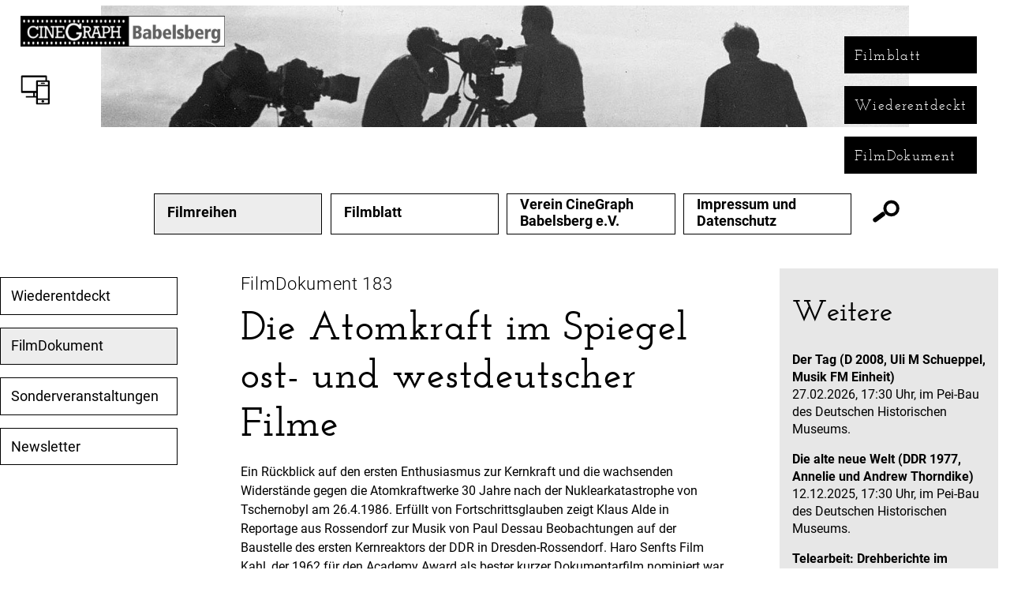

--- FILE ---
content_type: text/css
request_url: https://www.filmblatt.de/wp-content/themes/cinegraph-04/style.css?ver=1.4
body_size: 13199
content:
@charset "UTF-8";
/*
Theme Name: Cinegraph 04 - Twenty Nineteen
Theme URI: https://wordpress.org/themes/twentynineteen/
Author: the WordPress team, Annett Riechert
Author URI: https://wordpress.org/
Description: This theme is an adaption of wordpress 2019 theme for the filmblatt website.
Requires at least: WordPress 4.9.6
Version: 1.4
License: GNU General Public License v2 or later
License URI: LICENSE
Text Domain: twentynineteen
Tags: customized

This theme, like WordPress, is licensed under the GPL.
Use it to make something cool, have fun, and share what you've learned with others.

Twenty Nineteen is based on Underscores https://underscores.me/, (C) 2012-2018 Automattic, Inc.
Underscores is distributed under the terms of the GNU GPL v2 or later.

Normalizing styles have been helped along thanks to the fine work of
Nicolas Gallagher and Jonathan Neal https://necolas.github.io/normalize.css/
*/


body {
	/* Please no margin and padding */
  font-family: 'Roboto', sans-serif;
  font-size: 100%;
  margin: 0;
  height: 100%;
  background-color: #ffffff;
	overflow: hidden;

}

/*EXPERIMENT*/
#body {
	width: 1000px;
	margin: 0 auto;
}

/* Accessibility */
/* Text meant only for screen readers. */
.screen-reader-text {
  border: 0;
  clip: rect(1px, 1px, 1px, 1px);
  clip-path: inset(50%);
  height: 1px;
  margin: -1px;
  overflow: hidden;
  padding: 0;
  position: absolute !important;
  width: 1px;
  word-wrap: normal !important;
  /* Many screen reader and browser combinations announce broken words as they would appear visually. */
}

.screen-reader-text:focus {
  background-color: #f1f1f1;
  border-radius: 3px;
  box-shadow: 0 0 2px 2px rgba(0, 0, 0, 0.6);
  clip: auto !important;
  clip-path: none;
  color: #21759b;
  display: block;
  font-size: 14px;
  font-size: 0.875rem;
  font-weight: bold;
  height: auto;
  left: 5px;
  line-height: normal;
  padding: 15px 23px 14px;
  text-decoration: none;
  top: 5px;
  width: auto;
  z-index: 100000;
  /* Above WP toolbar. */
}

/* Do not show the outline on the skip link target. */
#content[tabindex="-1"]:focus {
  outline: 0;
}

/* Alignments */
.alignleft {
  /*rtl:ignore*/
  float: left;
  /*rtl:ignore*/
  margin-right: 1rem;
}


/* Menü Basiskonfigurationen */
/* ------------------------- */

ul.menuelinie, ul.menuestapel   {
  display: inline;
  padding: 0;

}

ul.menuestapel li {
    list-style-type: none;
	padding: 0.8rem;
	margin: 1rem;
}

ul.menuelinie li {
	width: 100%;
    list-style-type: none;
	display: inline;
    padding: 0.8rem 1rem 1.1rem 1rem;
    margin: 1rem 0.2rem;
    
}

ul.menuelinie li a, ul.menuestapel li a {
	text-decoration: none;
	width: 100%;
}

/* Header */
/* ------ */

#grund-top {
	/* Please no margin and padding */
	width: 100%;
	height: 1vh;
}

.mobile #grund-top {
	height: 0px;
}

#grund-header  {
	/* Please no margin and padding */
	width: 80%;
	margin-left: 10%;
	height: 33vh;
	background-color: #fff;
	background-image: url("/wp-content/themes/cinegraph-04/picts/Headerbild_small.jpg"); 
  background-repeat: no-repeat;
  background-size: 100%;
  background-attachment: fixed;
  background-position: top center; 
	display: inline-block;
}


.index #grund-header {
	/* Please no margin and padding */
	background-image: url("/wp-content/themes/cinegraph-04/picts/Headerbild_full.jpg"); 
	height: 80vh;
  background-attachment: scroll;
  background-position: bottom center; 
}



.index #grund-header.animate_minimize {
  height: 0;
  overflow:hidden;
  transition: all 2s ease;
}

#grund-header.animate_ready {
	background-image: url("/wp-content/themes/cinegraph-04/picts/Headerbild_small.jpg"); 
	height: 33vh;
  background-attachment: fixed;
  background-position: top center; 
}

.mobile #grund-header {
  background-size: 100%;
	height: auto;
  background-position: top center; 
  background-attachment: initial;
	width: 100%;
	margin: 0;
}


/* Header Logo */
/* ----------- */

#logo {
	
 	margin-left: -10%;
 	margin-top: 1.3%;
 	margin-right:0;
 	margin-bottom:5%;
	float: left;
}

#logo img {
	height: 2.4em;
}

.mobile #logo {
 	margin-left: 2%;
 	margin-top: 1.3%;
 	margin-right: 0;
 	margin-bottom:10%;
	width: 35%; 
}

.mobile #logo img {
	width: 100%; 
	height: auto;
}



/* Burger Menu */
/* ----------- */

#burger {
	display: none;
}

.mobile #burger.hide {
	display: none;
}
.mobile #burger, #close {
	display: block;
 	margin-left: 0px;
 	margin-top: 1.3%;
 	margin-right: 2%;
 	margin-bottom:0px;
	float: right;
	width: 8%;
}

#close {
	width: 12%;
}

.mobile #burger:hover {
	background-color: #ededed; 
	cursor: pointer;
}

#burger img, #close img {
	width: 100%; 
}
.mobile #burger:hover, .mobile #close:hover {
	background-color: #ededed; 
	cursor: pointer;
}

/* Mobile Menü */
/* ----------- */

#mobilemenuewindow {
	display: none;
}

.mobile #mobilemenuewindow {
	display: block;
	float: right;
  height: 100vh;
  width: 75vw;
  position: fixed;
  z-index: 1;
  top: 0;
  left: 100vw;
  background-color: #ededed;
	opacity: 0.95;
  overflow-x: hidden;
  transition: 0.5s;
  padding-top: 0px;
	font-size: 1.1rem;
	font-weight: 400;
}

.mobile #mobilemenuediv {
	width: 100%;
	clear: both;
}

/* Header Schnellmenü */
/* ------------------ */

#fastmenu {
 	margin-left: 0;
	margin-top: 2.2%;
	margin-right: -10%;
	margin-bottom: 1.7%;
	float: right;
	font-size: 1.1rem;
	font-weight: 400;
	letter-spacing: 0.08em;
	font-family: 'Josefin Slab', serif;
	min-width: 14vw;
}

.mobile #fastmenu {
	display: none;
}

#fastmenu li {
	background-color: #000;
}

#fastmenu a {
	color: #fff; 
}

#fastmenu a:visited {
	color: #fff; 
}




/* Header Hauptmenü */
/* ---------------- */

#mainmenu {
	margin-top: 1.3rem;
	margin-bottom: 1.5rem;
	clear: both;
	font-size: 1.1rem;
	font-weight: 600;
	margin-left: 15vw;
}

.mobile #mainmenu {
	display: none;
}

#mainmenu li {
	background-color: #fff;
	border-style: solid;
	border-width: 1px;
	border-color: #000; 
}

#mainmenu a {
	color: #000; 
	display: inline-block;
    width: 14vw;
    line-height: 120%;
    vertical-align: middle;
}

#mainmenu a:visited {
	color: #000; 
}

.menu-item:hover {
	background-color: #ededed; 
	cursor: pointer;
}

.page_item:hover {
	background-color: #ededed; 
	cursor: pointer;
}

#mainmenu li:hover, #mainmenu li.current-cat, #mainmenu li.current-menu-item, #mainmenu li.current-post-item, #mainmenu  li.current-menu-item, #mainmenu  li.current-menu-parent, #mainmenu li.current-post-parent, #mainmenu li.current-page-parent, #mainmenu  li.current_page_item, #mainmenu li.current-category-ancestor, #mainmenu li.current-page-ancestor, #mainmenu li.current-post-ancestor {
	background-color: #ededed; 
}


#suche {
	border-style: none!important;
}


li#suche:hover {
	background-color: #fff; 
}

#suche img {
	width: 2em; 
}

#mobilemenue #suche  {
	width: 16%;
	background-color: inherit;
}


li#suche a {
	width: 3%; 
}


/* Webseite (nur zur Struktur) */
/* --------------------------- */

#grund-webseite {
	/* Please no margin and padding */
	width: 100vw;
	clear: both;
}

/* Webseite linke Spalte für Kategorienmenü */
/* ---------------------------------------- */

#grund-webseite-links {
	/* Please no margin and padding */
	width: 18vw;
	float: left;
}

.mobile #grund-webseite-links {
	width: 0px;
	display: none;
}

/* Webseite Kategorienmenü */
/* ----------------------- */

#catmenu {
	padding-top: 0;
	padding-left: 14%;
	font-size: 1.1rem;
	font-weight: 400;
  min-width: 14vw;
  float: right;
}

#catmenu ul {
    margin: 0.5%;
}    

#catmenu li, #mobilemenue li {
	background-color: #fff;
	border-style: solid;
	border-width: 1px;
	border-color: #000; 
	width: 80%;
	opacity: 1;
}

#catmenu a, #mobilemenue a {
	color: #000; 
}

#catmenu a:visited, #mobilemenue a:visited {
	color: #000; 
}

#mobilemenue li:hover, #mobilemenue li.current-cat, #mobilemenue li.current-menu-item, #mobilemenue li.current-post-item, #mobilemenue  li.current-menu-item, #mobilemenue  li.current-menu-parent, #mobilemenue li.current-post-parent, #mobilemenue li.current-page-parent, #mobilemenue  li.current_page_item, #mobilemenue li.current-category-ancestor, #mobilemenue li.current-page-ancestor, #mobilemenue li.current-post-ancestor {
	background-color: #ededed; 
}

#catmenu li:hover, #catmenu li.current-cat, #catmenu li.current-menu-item, #catmenu li.current-post-item, #catmenu  li.current-menu-item, #catmenu  li.current-menu-parent, #catmenu li.current-post-parent, #catmenu li.current-page-parent, #catmenu  li.current_page_item, #catmenu li.current-category-ancestor, #catmenu li.current-page-ancestor, #catmenu li.current-post-ancestor {
	background-color: #ededed; 
}

div.mobile-submenu {

	padding-left: 2em;
}



/* Webseite rechte Spalte Inhalte */
/* ------------------------------ */

#grund-inhalte {
	/* Please no margin and padding */
	font-size: 1rem;
	float: right;
	width: 80vw; 
	/* Scrollbar */
	overflow-x: hidden;
	overflow-y: visible;
}

.mobile #grund-inhalte {
	float: left;
	width: 100vw; 
}

/* Inhalte - rechts */
/* ----------------- */

#grund-inhalte-rechts {
	/* Please no margin and padding */
	font-size: 1rem;
	float: right;
	width: 24vw; 
	overflow: hidden;

}

.mobile #grund-inhalte-rechts {
	float: left;
	width: 100vw; 
}

/* Inhalte - links */
/* ----------------- */

#grund-inhalte-links {
	/* Please no margin and padding */
	font-size: 1rem;
	float: left;
	width: 70vw; 
	overflow: hidden;
}

.mobile #grund-inhalte-links {
	float: left;
	width: 100vw; 
}

/* Inhalte - Sidebar */
/* ----------------- */

#sidebar {
	font-size: 1rem;
	font-style: italic;
	line-height: 1.4em;
	margin: 8% 5%;
	padding: 5%;
	float: right;
	width: 80%; 
	overflow: hidden;
	background-color: #e7e7e7;
}


#sidebar.category-filmblatt img {
	width: 80%;
	padding: 0 2em; 
}

#sidebar img {
	width: 80%;
	padding: 0 2em; 
}

#sidebar p {
	font-style: normal;
}

#sidebar h2 {
	margin-top: 0px;	
	font-style: normal;
}

/* Ansicht wechseln */
/* ---------------- */

#logo img.changeMobileView {
	border-style: none !important;
	background-color: none !important;
	cursor: pointer !important;
	margin-top: 2rem !important;
	height: 2.4rem;
}

.mobile #logo img.changeMobileView {
	display:none;
}

.mobile li.changeMobileView {
	border-style: none !important;
	background-color: none !important;
	cursor: pointer !important;
	margin-top: 2rem !important;
	height: 2.4rem;
}



/* Suche */
/* ----- */

input.search-field {
	border: solid;

}

input.search-submit {
	border: solid;

}
/* Inhalte - Content */
/* ----------------- */

h1 {
   	font-family: 'Josefin Slab', serif;
	font-size: 3.2rem;
    font-weight: 400;
	line-height: 1.2em;
}

h2 {
	font-family: 'Josefin Slab', serif;
	font-size: 2.3rem;
	font-weight: 600;
	line-height: 1.2em;
}

h3 {
    font-size: 1.4rem;
    line-height: 1.5em;
    margin: 1em 0 0.3em 0;
    font-weight: 400
}

h4 {
    font-size: 1.2rem;
    line-height: 1.5em;
    margin: 1em 0 0.5em 0;
    font-weight: 600
}

h5 {
    font-size: 1rem;
	font-variant: small-caps;
	padding: 0% 5%;
	float: left;
	overflow: hidden;
	width: 90%; 
    line-height: 150%;
    margin: 0.8% 0 0.5em 0;
}


#content, a    {
	color: #000;
	text-decoration: none;
	border-bottom: none;
}

.entry-content a    {
	border-bottom: .15em dotted grey;
}

.entry-content a:focus, .entry-content a:hover  {
	background-color: #e8e8e8;  
	border-style: none;
}

.entry-title {
	margin: 0 0 1.6% 0;
}


.site-main h3 {
    font-weight: 200;
    margin: 1em 0 0.2em 0;
    letter-spacing: 0.03em;
}

.site-main h1 {
    margin-bottom: 0.4em;
	font-weight: 600;
	letter-spacing: 0.01em;
}

.entry-header h3 {
	font-weight: 200;
	margin: 1em 0 0.3em 0;
}

.site-main {
	margin-top: 2.3%;
}

.page-header {
	padding: 0 2%;
	width: 96%;
}

.post-title {
	font-family: 'Josefin Slab', serif;
	font-size: 1.4rem;
	font-weight: 600;
	letter-spacing: 0.02em;
}

#content {
	font-size: 1rem;
	padding: 0% 5%;
	float: left;
	overflow: hidden;
	width: 90%; 
    line-height: 150%;
    margin: 0.8% 0 0.5em 0;

}

.post {
    padding: 0 2%;
    margin-bottom: 2.5rem;
    width: 96%;
}

.navigation {
	padding: 0 2%;
}

.navigation h2{
	margin-bottom: 0.3em;
}

.nav-previous {
	margin-bottom: 0.8em;
	float: left;
	width: 15vw;
}

.mobile .nav-previous {
	width: 40vw;
	text-align: left;
}

.mobile .nav-previous .post-title{
	display: none;
}

.nav-next {
	margin-bottom: 0.8em;
	float: right;
	width: 15vw;
}

.mobile .nav-next {
	width: 40vw;
	text-align: right;
}

.mobile .nav-next .post-title{
	display: none;
}

.page-numbers {
	margin: 0 0.3% 0 0.3%;
}
.page-numbers:hover {
    background-color: #ededed;
}

blockquote.wp-block-quote p {
	font-size: 1.1rem;
	line-height: 160%;
	font-style: italic;
	font-weight: 200;
}

blockquote.wp-block-quote p:before {
	content: "» "; 
}

blockquote.wp-block-quote p:after {
	content: " «"; 
}

.wp-block-quote {
	border-left: 0px;
	margin: 1em 6em 2em 2em;
}

.wp-block-quote cite, .wp-block-quote footer {
    color: black;
	font-size: 0.9rem;
	font-style: italic;
    position: relative;
}
.entry-header {
	margin-bottom: 0.5em;
}
.entry-content {
	margin: 0.5em 0;
}
.entry-footer {
	margin-top: 1em;
	font-size: 0.80rem;
}

/* Kapitaelchen */
/* ------------ */

.uppercase {
	font-variant: small-caps !important;
	text-transform: none !important;
}

div {
    border-width: 1px;
    border-color: #FF0000;
    border-style: none;
}





--- FILE ---
content_type: image/svg+xml
request_url: https://www.filmblatt.de/wp-content/themes/cinegraph-04/picts/burger.svg
body_size: 3102
content:
<?xml version="1.0" encoding="UTF-8" standalone="no"?>
<!-- Generator: Adobe Illustrator 16.0.0, SVG Export Plug-In . SVG Version: 6.00 Build 0)  -->

<svg
   xmlns:dc="http://purl.org/dc/elements/1.1/"
   xmlns:cc="http://creativecommons.org/ns#"
   xmlns:rdf="http://www.w3.org/1999/02/22-rdf-syntax-ns#"
   xmlns:svg="http://www.w3.org/2000/svg"
   xmlns="http://www.w3.org/2000/svg"
   xmlns:xlink="http://www.w3.org/1999/xlink"
   xmlns:sodipodi="http://sodipodi.sourceforge.net/DTD/sodipodi-0.dtd"
   xmlns:inkscape="http://www.inkscape.org/namespaces/inkscape"
   version="1.1"
   id="Ebene_1"
   x="0px"
   y="0px"
   width="23.721001"
   height="26.573"
   viewBox="0 0 23.721001 26.573001"
   enable-background="new 0 0 50.76 47.51"
   xml:space="preserve"
   sodipodi:docname="burger.svg"
   inkscape:version="0.92.3 (2405546, 2018-03-11)"><metadata
   id="metadata35"><rdf:RDF><cc:Work
       rdf:about=""><dc:format>image/svg+xml</dc:format><dc:type
         rdf:resource="http://purl.org/dc/dcmitype/StillImage" /><dc:title></dc:title></cc:Work></rdf:RDF></metadata><defs
   id="defs33" /><sodipodi:namedview
   pagecolor="#ffffff"
   bordercolor="#666666"
   borderopacity="1"
   objecttolerance="10"
   gridtolerance="10"
   guidetolerance="10"
   inkscape:pageopacity="0"
   inkscape:pageshadow="2"
   inkscape:window-width="1849"
   inkscape:window-height="1018"
   id="namedview31"
   showgrid="false"
   inkscape:zoom="30.85839"
   inkscape:cx="0.22671094"
   inkscape:cy="13.2865"
   inkscape:window-x="71"
   inkscape:window-y="1114"
   inkscape:window-maximized="1"
   inkscape:current-layer="Ebene_1" />


<g
   id="g12"
   transform="translate(-13.471,-12.302)">
	<defs
   id="defs7">
		<rect
   id="SVGID_1_"
   x="13.429"
   y="12.302"
   width="120.288"
   height="42.875" />
	</defs>
	<clipPath
   id="SVGID_2_">
		<use
   xlink:href="#SVGID_1_"
   overflow="visible"
   id="use9"
   style="overflow:visible"
   x="0"
   y="0"
   width="100%"
   height="100%" />
	</clipPath>
</g>
<g
   id="g20"
   transform="translate(-13.471,-12.302)">
	<defs
   id="defs15">
		<rect
   id="SVGID_3_"
   x="13.429"
   y="12.302"
   width="120.288"
   height="42.875" />
	</defs>
	<clipPath
   id="SVGID_4_">
		<use
   xlink:href="#SVGID_3_"
   overflow="visible"
   id="use17"
   style="overflow:visible"
   x="0"
   y="0"
   width="100%"
   height="100%" />
	</clipPath>
</g>
<g
   id="g28"
   transform="translate(-13.471,-12.302)">
	<defs
   id="defs23">
		<rect
   id="SVGID_5_"
   x="13.429"
   y="12.302"
   width="120.288"
   height="42.875" />
	</defs>
	<clipPath
   id="SVGID_6_">
		<use
   xlink:href="#SVGID_5_"
   overflow="visible"
   id="use25"
   style="overflow:visible"
   x="0"
   y="0"
   width="100%"
   height="100%" />
	</clipPath>
</g>
<rect
   style="fill:#000000;fill-opacity:1;stroke-width:1.51252246"
   id="use847"
   width="16.394751"
   height="3.1959305"
   x="3.6437089"
   y="6.1020632" /><rect
   style="fill:#000000;fill-opacity:1;stroke-width:1.51252246"
   id="use847-3"
   width="16.394751"
   height="3.1959305"
   x="3.6437089"
   y="11.30525" /><rect
   style="fill:#000000;fill-opacity:1;stroke-width:1.51252246"
   id="use847-3-6"
   width="16.394751"
   height="3.1959305"
   x="3.6437089"
   y="16.508436" /></svg>

--- FILE ---
content_type: image/svg+xml
request_url: https://www.filmblatt.de/wp-content/themes/cinegraph-04/picts/close.svg
body_size: 3100
content:
<?xml version="1.0" encoding="UTF-8" standalone="no"?>
<!-- Generator: Adobe Illustrator 16.0.0, SVG Export Plug-In . SVG Version: 6.00 Build 0)  -->

<svg
   xmlns:dc="http://purl.org/dc/elements/1.1/"
   xmlns:cc="http://creativecommons.org/ns#"
   xmlns:rdf="http://www.w3.org/1999/02/22-rdf-syntax-ns#"
   xmlns:svg="http://www.w3.org/2000/svg"
   xmlns="http://www.w3.org/2000/svg"
   xmlns:xlink="http://www.w3.org/1999/xlink"
   xmlns:sodipodi="http://sodipodi.sourceforge.net/DTD/sodipodi-0.dtd"
   xmlns:inkscape="http://www.inkscape.org/namespaces/inkscape"
   version="1.1"
   id="Ebene_1"
   x="0px"
   y="0px"
   width="23.721001"
   height="26.573"
   viewBox="0 0 23.721001 26.573001"
   enable-background="new 0 0 50.76 47.51"
   xml:space="preserve"
   sodipodi:docname="close.svg"
   inkscape:version="0.92.3 (2405546, 2018-03-11)"><metadata
   id="metadata35"><rdf:RDF><cc:Work
       rdf:about=""><dc:format>image/svg+xml</dc:format><dc:type
         rdf:resource="http://purl.org/dc/dcmitype/StillImage" /></cc:Work></rdf:RDF></metadata><defs
   id="defs33" /><sodipodi:namedview
   pagecolor="#ffffff"
   bordercolor="#666666"
   borderopacity="1"
   objecttolerance="10"
   gridtolerance="10"
   guidetolerance="10"
   inkscape:pageopacity="0"
   inkscape:pageshadow="2"
   inkscape:window-width="1849"
   inkscape:window-height="1018"
   id="namedview31"
   showgrid="false"
   inkscape:zoom="30.85839"
   inkscape:cx="-1.2643631"
   inkscape:cy="11.990256"
   inkscape:window-x="71"
   inkscape:window-y="1114"
   inkscape:window-maximized="1"
   inkscape:current-layer="Ebene_1" />


<g
   id="g12"
   transform="translate(-13.471,-12.302)">
	<defs
   id="defs7">
		<rect
   id="SVGID_1_"
   x="13.429"
   y="12.302"
   width="120.288"
   height="42.875" />
	</defs>
	<clipPath
   id="SVGID_2_">
		<use
   xlink:href="#SVGID_1_"
   overflow="visible"
   id="use9"
   style="overflow:visible"
   x="0"
   y="0"
   width="100%"
   height="100%" />
	</clipPath>
</g>
<g
   id="g20"
   transform="translate(-13.471,-12.302)">
	<defs
   id="defs15">
		<rect
   id="SVGID_3_"
   x="13.429"
   y="12.302"
   width="120.288"
   height="42.875" />
	</defs>
	<clipPath
   id="SVGID_4_">
		<use
   xlink:href="#SVGID_3_"
   overflow="visible"
   id="use17"
   style="overflow:visible"
   x="0"
   y="0"
   width="100%"
   height="100%" />
	</clipPath>
</g>
<g
   id="g28"
   transform="translate(-13.471,-12.302)">
	<defs
   id="defs23">
		<rect
   id="SVGID_5_"
   x="13.429"
   y="12.302"
   width="120.288"
   height="42.875" />
	</defs>
	<clipPath
   id="SVGID_6_">
		<use
   xlink:href="#SVGID_5_"
   overflow="visible"
   id="use25"
   style="overflow:visible"
   x="0"
   y="0"
   width="100%"
   height="100%" />
	</clipPath>
</g>
<g
   id="g833"
   transform="matrix(0.8,0,0,0.8,2.3325702,2.652854)"
   style="fill:#000000"><rect
     transform="rotate(45)"
     y="-0.87950522"
     x="7.3420792"
     height="3.9949131"
     width="20.493439"
     id="use847"
     style="fill:#000000;fill-opacity:1;stroke-width:1.89065313" /><rect
     transform="rotate(-45)"
     y="15.666018"
     x="-11.393517"
     height="3.9949131"
     width="20.493439"
     id="use847-3-6"
     style="fill:#000000;fill-opacity:1;stroke-width:1.89065313" /></g></svg>

--- FILE ---
content_type: text/javascript
request_url: https://www.filmblatt.de/wp-content/themes/cinegraph-04/index.js
body_size: 7117
content:
var vw = isNaN(window.innerWidth) ? window.clientWidth : window.innerWidth;
var vh = isNaN(window.innerHeight) ? window.clientHeight : window.innerHeight;

// height of content
var ih = Math.round( vh / 6);

// header_full_p = heigth/width
var header_full_p = 901/1962; 

// header_small_p = heigth/width
var header_small_p = 247/1962;

// preset mobile
var mobile = false;

// href path for ajax
var href="";

/* Some Cookie stuff */
function setCookie(name,value,days) {
    var expires = "";
    if (days) {
        var date = new Date();
        date.setTime(date.getTime() + (days*24*60*60*1000));
        expires = "; expires=" + date.toUTCString();
    }
    document.cookie = name + "=" + (value || "")  + expires + "; path=/";
}
function getCookie(name) {
    var nameEQ = name + "=";
    var ca = document.cookie.split(';');
    for(var i=0;i < ca.length;i++) {
        var c = ca[i];
        while (c.charAt(0)==' ') c = c.substring(1,c.length);
        if (c.indexOf(nameEQ) == 0) return c.substring(nameEQ.length,c.length);
    }
    return null;
}
function eraseCookie(name) {   
    document.cookie = name+'=; Max-Age=-99999999;';  
}



function loaded() {



	check_mobile();
	calculate_layout();
	add_event_handler();
}


function check_mobile() {

 	if ((getCookie('view')!='mobile')&&(getCookie('view')!='desktop')) {
		// determine mobile device
		if (isNaN(document.body)) {

			// 1st rule for mobile view vw<vh 
			vw = isNaN(window.innerWidth) ? window.clientWidth : window.innerWidth;
			vh = isNaN(window.innerHeight) ? window.clientHeight : window.innerHeight;

			if (vw<vh) {
				mobile = true;
				setCookie('view','mobile',365);
			}
			else {
				mobile = false;
				setCookie('view','desktop',365);
			}
		}
	}
	else {
 		if (getCookie('view')=='mobile') {
				mobile = true;
				setCookie('view','mobile',365);
		}
		else {
				mobile = false;
				setCookie('view','desktop',365);
		}
	}
	if (mobile) {
		document.body.classList.add("mobile");
	} 
	else {
		document.body.classList.remove("mobile");
	}

}

function changeMobileView() {

 	if (getCookie('view')=='mobile') {
		mobile = false;
		setCookie('view','desktop',365);
	}
	else {
		mobile=true;
		setCookie('view','mobile',365);
	}
	location.reload(); 
}


function calculate_layout() {

	
	var header = document.getElementById("grund-header");

	if ((header!=null)&&(mobile)) {
		
		if (typeof index !== "undefined") {
			if (index) {
				header.setAttribute("style","height:"+Math.round(vw*header_full_p)+"px");
			}
			else {
				header.setAttribute("style","height:"+Math.round(vw*header_small_p)+"px");
			}
		}
	}
	else {

			var element = document.getElementById('menu-fast-menue');
			var rect = element.getBoundingClientRect();

			if (typeof index === "undefined") header.setAttribute("style","height:"+Math.round(rect.top+rect.height)+"px !important");
			else {
				if (!index) header.setAttribute("style","height:"+Math.round(rect.top+rect.height)+"px !important");
			}			
	}


	var inhalte = document.getElementById("grund-inhalte");
	if (inhalte!=null) {	
		/* Berechne Höhe grund-inhalte */
		ih = Math.round(vh - inhalte.offsetTop);
		var adminbar = document.getElementById("wpadminbar");
		if (adminbar!=null) ih = ih - adminbar.offsetHeight;
		inhalte.setAttribute("style","height:"+ih+"px");
		var inhalteLinks = document.getElementById("grund-inhalte-links");
		inhalteLinks.removeAttribute("style");

		window.dispatchEvent(new Event('CalculateContent'));
	}
	else {
		document.dispatchEvent(new Event('DOMContentLoaded'));
	}

	// remove ?ajax=Chu0uegh from form action
	var elements = document.getElementsByTagName("form");
	for (var i = 0, len = elements.length; i < len; i++) {
		elements[i].setAttribute('action',elements[i].getAttribute('action').replace('?ajax=Chu0uegh',''));
	}
	// remove ?ajax=Chu0uegh a href action
	var elements = document.getElementsByTagName("a");
	for (var i = 0, len = elements.length; i < len; i++) {
		elements[i].setAttribute('href',elements[i].getAttribute('href').replace('?ajax=Chu0uegh',''));
	}


}

function calculate_content() {

	if (!mobile) {
	
		/* Weite des Inhaltsfensters verkleinern */
		var inhalteLinks = document.getElementById("grund-inhalte-links");
		var inhalteRechts = document.getElementById("grund-inhalte-rechts");
		

		if (inhalteRechts.offsetTop-inhalteLinks.offsetTop>10) {
			inhalteLinks.setAttribute("style","width:"+(inhalteLinks.offsetWidth-10)+"px");
			window.dispatchEvent(new Event('CalculateContent'));
		} 

	}
}

function click_forward() {

	if (event.target.tagName.toLowerCase()=='li') {
		var elements = event.target.getElementsByTagName('a');
		elements[0].click();
	}
}


function add_event_handler() {

	if (!mobile) {
		// Add ajax handler to all a tags
		var elements = document.getElementsByTagName('a');
		var href="";		
		for (var i = 0, len = elements.length; i < len; i++) {
			link=elements[i].getAttribute('href');
			if (!( ( (href.includes('http:'))||(href.includes('https:')) ) || (href.includes('.pdf')) ) ) {
				if (elements[i].getAttribute('target')===null)
				elements[i].addEventListener('click', ajax_handler);
			} 
		}
	}

	// Add click_forward handler to all a tags
	var elements = document.getElementsByClassName("menu-item");
	for (var i = 0, len = elements.length; i < len; i++) {
		elements[i].addEventListener('click', click_forward);
	}
	// Add click_forward handler to all a tags
	var elements = document.getElementsByClassName("page_item");
	for (var i = 0, len = elements.length; i < len; i++) {
		elements[i].addEventListener('click', click_forward);
	}

	// Ansicht wechseln
	var elements = document.getElementsByClassName('changeMobileView');
	for (var i = 0, len = elements.length; i < len; i++) {
		elements[i].addEventListener('click', changeMobileView);
	}

}

function ajax_handler() {


	// get href
	href=event.target.getAttribute('href');

	// get title
	var elements = document.getElementsByTagName('title');
	title = elements[0].innerHTML=event.target.innerHTML;

	// prevent reload on anker links
	if (!href.includes("#")&&(href!=null)&&(!title.includes('Das Filmblatt abonnieren'))) {

		event.preventDefault();

		// delete mobilemenue
		var mobilemenue =	document.getElementById("mobilemenue");

		// load menu only if empty
		mobilemenue.innerHTML='<!-- placeholder for menu -->';

		var stateObj = { foo: "event.target.innerHTML" };
		history.pushState(stateObj, event.target.innerHTML, href);

		title.innerHTML=event.target.innerHTML+' &#8211; Filmblatt';

		// perform ajax request
		var xhttp = new XMLHttpRequest();
		xhttp.onreadystatechange = function() {
		  if (this.readyState == 4 && this.status == 200) {
		   document.getElementById("ajax").innerHTML = this.responseText;
		  }
		};
		xhttp.open("GET", href+"?ajax=Chu0uegh", true);
		xhttp.send();

		xhttp.onload = function () {	
			add_event_handler();
			window.dispatchEvent(new Event('resize'));
		};

	}
}

// This is nedded to reload page complete after "Back Button"
window.addEventListener('popstate', function(event) {
		location.reload()
}, false);


document.addEventListener("DOMContentLoaded", loaded);
window.addEventListener('resize', calculate_layout);
window.addEventListener('CalculateContent', calculate_content);


--- FILE ---
content_type: image/svg+xml
request_url: https://www.filmblatt.de/wp-content/themes/cinegraph-04/picts/lupe.svg
body_size: 569
content:
<?xml version="1.0" encoding="utf-8"?>
<!-- Generator: Adobe Illustrator 16.0.0, SVG Export Plug-In . SVG Version: 6.00 Build 0)  -->
<!DOCTYPE svg PUBLIC "-//W3C//DTD SVG 1.1//EN" "http://www.w3.org/Graphics/SVG/1.1/DTD/svg11.dtd">
<svg version="1.1" id="Ebene_7" xmlns="http://www.w3.org/2000/svg" xmlns:xlink="http://www.w3.org/1999/xlink" x="0px" y="0px"
	 width="109px" height="87px" viewBox="22.5 63.5 109 87" style="enable-background:new 22.5 63.5 109 87;" xml:space="preserve">
<g>
	<circle style="fill:none;stroke:#000000;stroke-width:12;" cx="97.562" cy="96.25" r="25"/>
	
		<line style="fill:none;stroke:#000000;stroke-width:17.6132;stroke-linecap:round;" x1="64.75" y1="118.75" x2="35.333" y2="140.167"/>
</g>
</svg>


--- FILE ---
content_type: text/javascript
request_url: https://www.filmblatt.de/wp-content/themes/cinegraph-04/burger.js
body_size: 2570
content:

function click_burger() {

	var element =	document.getElementById("mobilemenue");

	// load menu only if empty
	if (element.innerHTML.length<50) {
	
		// add hauptmenue menu 
		var children = document.querySelectorAll("#menu-hauptmenue > li");


		var count=0;
		var load_count=0;

		children.forEach(function(liItem) {
  		element.appendChild(liItem);


			// The first 4 menue items are relevant
			if ((count++)<4) {

				element.lastChild.firstChild.addEventListener('click', mobile_submenu_toggle);
				var divNode = document.createElement("div");  
				divNode.id = 'sub'+liItem.id;
				divNode.classList.add('mobile-submenu');


				if (liItem.classList.contains('current-menu-item')) {

					divNode.style.display="block";
					
					divNode.appendChild(document.getElementById("categorymenu"));
				
				}
				else {

					divNode.style.display="none";

					// perform ajax request
					var xhttp = new XMLHttpRequest();
					xhttp.onreadystatechange = function() {
						if (this.readyState == 4 && this.status == 200) {
						 divNode.innerHTML = this.responseText;
						}
					};
					xhttp.open("GET", "https://www.filmblatt.de/?ajax=Chu0uegh&categorymenu="+liItem.innerText, true);
					xhttp.send();

					xhttp.onload = function () {	
						if ((load_count++)==3) {
							// Add click_forward handler to all a tags
							var children = document.querySelectorAll("#mobilemenue > li");
							for (var i = 0, len = children.length; i < len; i++) {
								children[i].addEventListener('click', mobile_click_forward);
							}
						}					
					}

				}

				


				element.appendChild(divNode);


			}
	

		});


	}
	document.getElementById("mobilemenuewindow").style.left = "25vw";
	document.getElementById("burger").setAttribute("style","display: none");

}

function click_close() {

	document.getElementById("mobilemenuewindow").style.left = "100vw";
	document.getElementById("burger").setAttribute("style","");

}

function mobile_click_forward() {

	event.stopPropagation();
	if (event.target.tagName.toLowerCase()=='li') {
		var elements = event.target.getElementsByTagName('a');
		elements[0].click();
	}

}

function mobile_submenu_toggle() {

	if (event.target.parentNode.nextSibling.style.display=="none") {	
		event.preventDefault();
	}
	var count=0;
	var children = document.querySelectorAll("#mobilemenue > li");
	children.forEach(function(liItem) {
		if ((count++)<4) {
			liItem.nextSibling.style.display="none";
		}
		event.target.parentNode.nextSibling.style.display="block";
	});
}


// event handler on burger
var element = document.getElementById("burger");
element.addEventListener('click', click_burger);

var element = document.getElementById("close");
element.addEventListener('click', click_close);


--- FILE ---
content_type: image/svg+xml
request_url: https://www.filmblatt.de/wp-content/themes/cinegraph-04/picts/screen_mobil.svg
body_size: 2010
content:
<?xml version="1.0" encoding="utf-8"?>
<!-- Generator: Adobe Illustrator 16.0.0, SVG Export Plug-In . SVG Version: 6.00 Build 0)  -->
<!DOCTYPE svg PUBLIC "-//W3C//DTD SVG 1.1//EN" "http://www.w3.org/Graphics/SVG/1.1/DTD/svg11.dtd">
<svg version="1.1" xmlns="http://www.w3.org/2000/svg" xmlns:xlink="http://www.w3.org/1999/xlink" x="0px" y="0px" width="208.5px"
	 height="211.5px" viewBox="0 0 208.5 211.5" style="enable-background:new 0 0 208.5 211.5;" xml:space="preserve">
<g id="Ebene_2">
	<rect x="90.258" y="118" width="11.571" height="38.5"/>
	<g>
		<path d="M188.17,121.658c0,3.177-2.599,5.775-5.775,5.775H9.692c-3.176,0-5.775-2.599-5.775-5.775V9.209
			c0-3.176,2.599-5.775,5.775-5.775h172.702c3.177,0,5.775,2.599,5.775,5.775V121.658z"/>
	</g>
	<g>
		<path d="M154.154,158.973c0,0.384-1.132,0.698-2.516,0.698H41.185c-1.384,0-2.682,0-2.884,0s-0.368-0.269-0.368-0.597
			s0-1.729,0-3.112v-3.696c0-1.384,1.132-2.516,2.516-2.516h111.188c1.384,0,2.516,1.132,2.516,2.516l0.001,3.494
			C154.154,157.144,154.154,158.59,154.154,158.973C154.154,159.356,154.154,158.59,154.154,158.973z"/>
	</g>
	<rect x="14.716" y="16.811" style="fill-rule:evenodd;clip-rule:evenodd;fill:#FFFFFF;" width="162.656" height="96.378"/>
</g>
<g id="Ebene_3">
	<path style="fill:#FFFFFF;stroke:#000000;stroke-width:12;stroke-linejoin:round;stroke-miterlimit:10;" d="M201.032,203.803
		c0,0.703-0.543,1.272-1.206,1.272h-81.828c-0.662,0-1.206-0.569-1.206-1.272V44.771c0-0.7,0.544-1.271,1.206-1.271h81.828
		c0.663,0,1.206,0.571,1.206,1.271V203.803z"/>
	<line style="fill:none;stroke:#000000;stroke-width:9;stroke-miterlimit:10;" x1="117.592" y1="75.057" x2="201.832" y2="75.057"/>
	
		<line style="fill:none;stroke:#000000;stroke-width:9;stroke-miterlimit:10;" x1="116.792" y1="172.256" x2="200.635" y2="172.256"/>
	<path d="M168.812,187.668c0,4.697-4.444,8.504-9.921,8.504c-5.479,0-9.922-3.807-9.922-8.504c0-4.696,4.443-8.504,9.922-8.504
		C164.368,179.164,168.812,182.972,168.812,187.668z"/>
	
		<line style="fill:none;stroke:#000000;stroke-width:7.9835;stroke-linecap:round;stroke-miterlimit:10;" x1="148.153" y1="59.489" x2="169.629" y2="59.489"/>
</g>
</svg>
